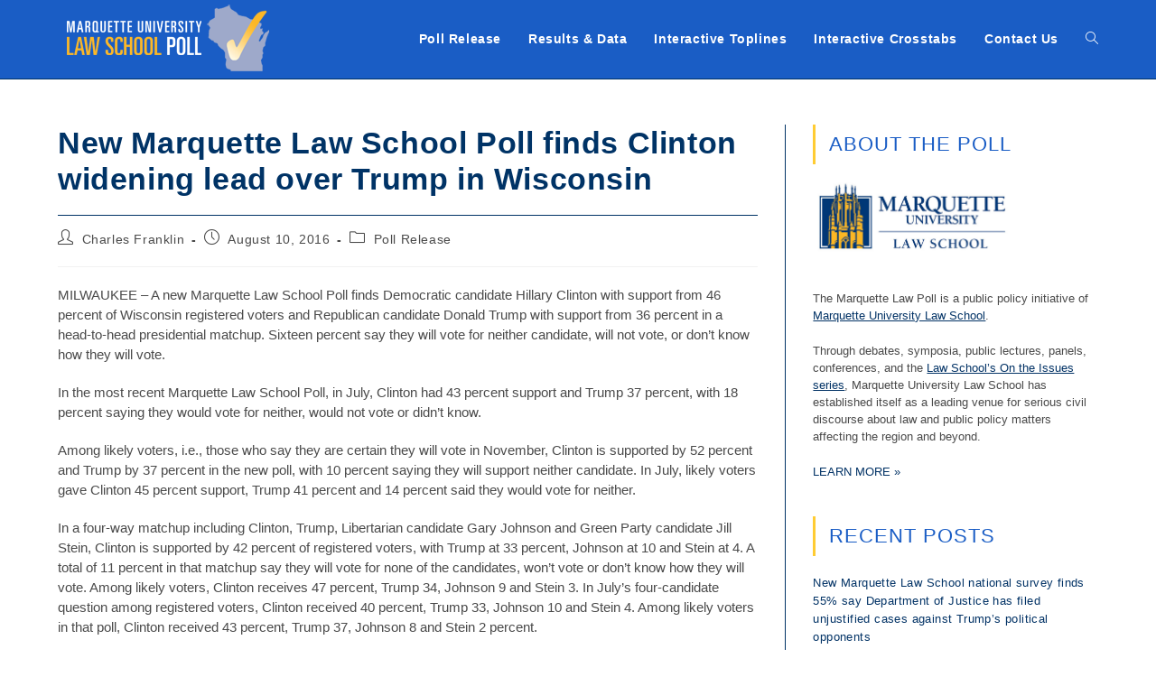

--- FILE ---
content_type: text/html; charset=UTF-8
request_url: https://law.marquette.edu/poll/2016/08/10/new-marquette-law-school-poll-finds/
body_size: 71307
content:
<!DOCTYPE html>
<html class="html" lang="en-US">
<head>
	<meta charset="UTF-8">
	<link rel="profile" href="https://gmpg.org/xfn/11">

	<title>New Marquette Law School Poll finds Clinton widening lead over Trump in Wisconsin &#8211; Marquette Law School Poll</title>
<meta name='robots' content='max-image-preview:large' />
<link rel="pingback" href="https://law.marquette.edu/poll/xmlrpc.php">
<meta name="viewport" content="width=device-width, initial-scale=1"><link rel="alternate" type="application/rss+xml" title="Marquette Law School Poll &raquo; Feed" href="https://law.marquette.edu/poll/feed/" />
<link rel="alternate" type="application/rss+xml" title="Marquette Law School Poll &raquo; Comments Feed" href="https://law.marquette.edu/poll/comments/feed/" />
<link rel="alternate" type="application/rss+xml" title="Marquette Law School Poll &raquo; New Marquette Law School Poll finds Clinton widening lead over Trump in Wisconsin Comments Feed" href="https://law.marquette.edu/poll/2016/08/10/new-marquette-law-school-poll-finds/feed/" />
<link rel="alternate" title="oEmbed (JSON)" type="application/json+oembed" href="https://law.marquette.edu/poll/wp-json/oembed/1.0/embed?url=https%3A%2F%2Flaw.marquette.edu%2Fpoll%2F2016%2F08%2F10%2Fnew-marquette-law-school-poll-finds%2F" />
<link rel="alternate" title="oEmbed (XML)" type="text/xml+oembed" href="https://law.marquette.edu/poll/wp-json/oembed/1.0/embed?url=https%3A%2F%2Flaw.marquette.edu%2Fpoll%2F2016%2F08%2F10%2Fnew-marquette-law-school-poll-finds%2F&#038;format=xml" />
<style id='wp-img-auto-sizes-contain-inline-css'>
img:is([sizes=auto i],[sizes^="auto," i]){contain-intrinsic-size:3000px 1500px}
/*# sourceURL=wp-img-auto-sizes-contain-inline-css */
</style>
<style id='wp-emoji-styles-inline-css'>

	img.wp-smiley, img.emoji {
		display: inline !important;
		border: none !important;
		box-shadow: none !important;
		height: 1em !important;
		width: 1em !important;
		margin: 0 0.07em !important;
		vertical-align: -0.1em !important;
		background: none !important;
		padding: 0 !important;
	}
/*# sourceURL=wp-emoji-styles-inline-css */
</style>
<style id='wp-block-library-inline-css'>
:root{--wp-block-synced-color:#7a00df;--wp-block-synced-color--rgb:122,0,223;--wp-bound-block-color:var(--wp-block-synced-color);--wp-editor-canvas-background:#ddd;--wp-admin-theme-color:#007cba;--wp-admin-theme-color--rgb:0,124,186;--wp-admin-theme-color-darker-10:#006ba1;--wp-admin-theme-color-darker-10--rgb:0,107,160.5;--wp-admin-theme-color-darker-20:#005a87;--wp-admin-theme-color-darker-20--rgb:0,90,135;--wp-admin-border-width-focus:2px}@media (min-resolution:192dpi){:root{--wp-admin-border-width-focus:1.5px}}.wp-element-button{cursor:pointer}:root .has-very-light-gray-background-color{background-color:#eee}:root .has-very-dark-gray-background-color{background-color:#313131}:root .has-very-light-gray-color{color:#eee}:root .has-very-dark-gray-color{color:#313131}:root .has-vivid-green-cyan-to-vivid-cyan-blue-gradient-background{background:linear-gradient(135deg,#00d084,#0693e3)}:root .has-purple-crush-gradient-background{background:linear-gradient(135deg,#34e2e4,#4721fb 50%,#ab1dfe)}:root .has-hazy-dawn-gradient-background{background:linear-gradient(135deg,#faaca8,#dad0ec)}:root .has-subdued-olive-gradient-background{background:linear-gradient(135deg,#fafae1,#67a671)}:root .has-atomic-cream-gradient-background{background:linear-gradient(135deg,#fdd79a,#004a59)}:root .has-nightshade-gradient-background{background:linear-gradient(135deg,#330968,#31cdcf)}:root .has-midnight-gradient-background{background:linear-gradient(135deg,#020381,#2874fc)}:root{--wp--preset--font-size--normal:16px;--wp--preset--font-size--huge:42px}.has-regular-font-size{font-size:1em}.has-larger-font-size{font-size:2.625em}.has-normal-font-size{font-size:var(--wp--preset--font-size--normal)}.has-huge-font-size{font-size:var(--wp--preset--font-size--huge)}.has-text-align-center{text-align:center}.has-text-align-left{text-align:left}.has-text-align-right{text-align:right}.has-fit-text{white-space:nowrap!important}#end-resizable-editor-section{display:none}.aligncenter{clear:both}.items-justified-left{justify-content:flex-start}.items-justified-center{justify-content:center}.items-justified-right{justify-content:flex-end}.items-justified-space-between{justify-content:space-between}.screen-reader-text{border:0;clip-path:inset(50%);height:1px;margin:-1px;overflow:hidden;padding:0;position:absolute;width:1px;word-wrap:normal!important}.screen-reader-text:focus{background-color:#ddd;clip-path:none;color:#444;display:block;font-size:1em;height:auto;left:5px;line-height:normal;padding:15px 23px 14px;text-decoration:none;top:5px;width:auto;z-index:100000}html :where(.has-border-color){border-style:solid}html :where([style*=border-top-color]){border-top-style:solid}html :where([style*=border-right-color]){border-right-style:solid}html :where([style*=border-bottom-color]){border-bottom-style:solid}html :where([style*=border-left-color]){border-left-style:solid}html :where([style*=border-width]){border-style:solid}html :where([style*=border-top-width]){border-top-style:solid}html :where([style*=border-right-width]){border-right-style:solid}html :where([style*=border-bottom-width]){border-bottom-style:solid}html :where([style*=border-left-width]){border-left-style:solid}html :where(img[class*=wp-image-]){height:auto;max-width:100%}:where(figure){margin:0 0 1em}html :where(.is-position-sticky){--wp-admin--admin-bar--position-offset:var(--wp-admin--admin-bar--height,0px)}@media screen and (max-width:600px){html :where(.is-position-sticky){--wp-admin--admin-bar--position-offset:0px}}

/*# sourceURL=wp-block-library-inline-css */
</style><style id='global-styles-inline-css'>
:root{--wp--preset--aspect-ratio--square: 1;--wp--preset--aspect-ratio--4-3: 4/3;--wp--preset--aspect-ratio--3-4: 3/4;--wp--preset--aspect-ratio--3-2: 3/2;--wp--preset--aspect-ratio--2-3: 2/3;--wp--preset--aspect-ratio--16-9: 16/9;--wp--preset--aspect-ratio--9-16: 9/16;--wp--preset--color--black: #000000;--wp--preset--color--cyan-bluish-gray: #abb8c3;--wp--preset--color--white: #ffffff;--wp--preset--color--pale-pink: #f78da7;--wp--preset--color--vivid-red: #cf2e2e;--wp--preset--color--luminous-vivid-orange: #ff6900;--wp--preset--color--luminous-vivid-amber: #fcb900;--wp--preset--color--light-green-cyan: #7bdcb5;--wp--preset--color--vivid-green-cyan: #00d084;--wp--preset--color--pale-cyan-blue: #8ed1fc;--wp--preset--color--vivid-cyan-blue: #0693e3;--wp--preset--color--vivid-purple: #9b51e0;--wp--preset--gradient--vivid-cyan-blue-to-vivid-purple: linear-gradient(135deg,rgb(6,147,227) 0%,rgb(155,81,224) 100%);--wp--preset--gradient--light-green-cyan-to-vivid-green-cyan: linear-gradient(135deg,rgb(122,220,180) 0%,rgb(0,208,130) 100%);--wp--preset--gradient--luminous-vivid-amber-to-luminous-vivid-orange: linear-gradient(135deg,rgb(252,185,0) 0%,rgb(255,105,0) 100%);--wp--preset--gradient--luminous-vivid-orange-to-vivid-red: linear-gradient(135deg,rgb(255,105,0) 0%,rgb(207,46,46) 100%);--wp--preset--gradient--very-light-gray-to-cyan-bluish-gray: linear-gradient(135deg,rgb(238,238,238) 0%,rgb(169,184,195) 100%);--wp--preset--gradient--cool-to-warm-spectrum: linear-gradient(135deg,rgb(74,234,220) 0%,rgb(151,120,209) 20%,rgb(207,42,186) 40%,rgb(238,44,130) 60%,rgb(251,105,98) 80%,rgb(254,248,76) 100%);--wp--preset--gradient--blush-light-purple: linear-gradient(135deg,rgb(255,206,236) 0%,rgb(152,150,240) 100%);--wp--preset--gradient--blush-bordeaux: linear-gradient(135deg,rgb(254,205,165) 0%,rgb(254,45,45) 50%,rgb(107,0,62) 100%);--wp--preset--gradient--luminous-dusk: linear-gradient(135deg,rgb(255,203,112) 0%,rgb(199,81,192) 50%,rgb(65,88,208) 100%);--wp--preset--gradient--pale-ocean: linear-gradient(135deg,rgb(255,245,203) 0%,rgb(182,227,212) 50%,rgb(51,167,181) 100%);--wp--preset--gradient--electric-grass: linear-gradient(135deg,rgb(202,248,128) 0%,rgb(113,206,126) 100%);--wp--preset--gradient--midnight: linear-gradient(135deg,rgb(2,3,129) 0%,rgb(40,116,252) 100%);--wp--preset--font-size--small: 13px;--wp--preset--font-size--medium: 20px;--wp--preset--font-size--large: 36px;--wp--preset--font-size--x-large: 42px;--wp--preset--spacing--20: 0.44rem;--wp--preset--spacing--30: 0.67rem;--wp--preset--spacing--40: 1rem;--wp--preset--spacing--50: 1.5rem;--wp--preset--spacing--60: 2.25rem;--wp--preset--spacing--70: 3.38rem;--wp--preset--spacing--80: 5.06rem;--wp--preset--shadow--natural: 6px 6px 9px rgba(0, 0, 0, 0.2);--wp--preset--shadow--deep: 12px 12px 50px rgba(0, 0, 0, 0.4);--wp--preset--shadow--sharp: 6px 6px 0px rgba(0, 0, 0, 0.2);--wp--preset--shadow--outlined: 6px 6px 0px -3px rgb(255, 255, 255), 6px 6px rgb(0, 0, 0);--wp--preset--shadow--crisp: 6px 6px 0px rgb(0, 0, 0);}:where(.is-layout-flex){gap: 0.5em;}:where(.is-layout-grid){gap: 0.5em;}body .is-layout-flex{display: flex;}.is-layout-flex{flex-wrap: wrap;align-items: center;}.is-layout-flex > :is(*, div){margin: 0;}body .is-layout-grid{display: grid;}.is-layout-grid > :is(*, div){margin: 0;}:where(.wp-block-columns.is-layout-flex){gap: 2em;}:where(.wp-block-columns.is-layout-grid){gap: 2em;}:where(.wp-block-post-template.is-layout-flex){gap: 1.25em;}:where(.wp-block-post-template.is-layout-grid){gap: 1.25em;}.has-black-color{color: var(--wp--preset--color--black) !important;}.has-cyan-bluish-gray-color{color: var(--wp--preset--color--cyan-bluish-gray) !important;}.has-white-color{color: var(--wp--preset--color--white) !important;}.has-pale-pink-color{color: var(--wp--preset--color--pale-pink) !important;}.has-vivid-red-color{color: var(--wp--preset--color--vivid-red) !important;}.has-luminous-vivid-orange-color{color: var(--wp--preset--color--luminous-vivid-orange) !important;}.has-luminous-vivid-amber-color{color: var(--wp--preset--color--luminous-vivid-amber) !important;}.has-light-green-cyan-color{color: var(--wp--preset--color--light-green-cyan) !important;}.has-vivid-green-cyan-color{color: var(--wp--preset--color--vivid-green-cyan) !important;}.has-pale-cyan-blue-color{color: var(--wp--preset--color--pale-cyan-blue) !important;}.has-vivid-cyan-blue-color{color: var(--wp--preset--color--vivid-cyan-blue) !important;}.has-vivid-purple-color{color: var(--wp--preset--color--vivid-purple) !important;}.has-black-background-color{background-color: var(--wp--preset--color--black) !important;}.has-cyan-bluish-gray-background-color{background-color: var(--wp--preset--color--cyan-bluish-gray) !important;}.has-white-background-color{background-color: var(--wp--preset--color--white) !important;}.has-pale-pink-background-color{background-color: var(--wp--preset--color--pale-pink) !important;}.has-vivid-red-background-color{background-color: var(--wp--preset--color--vivid-red) !important;}.has-luminous-vivid-orange-background-color{background-color: var(--wp--preset--color--luminous-vivid-orange) !important;}.has-luminous-vivid-amber-background-color{background-color: var(--wp--preset--color--luminous-vivid-amber) !important;}.has-light-green-cyan-background-color{background-color: var(--wp--preset--color--light-green-cyan) !important;}.has-vivid-green-cyan-background-color{background-color: var(--wp--preset--color--vivid-green-cyan) !important;}.has-pale-cyan-blue-background-color{background-color: var(--wp--preset--color--pale-cyan-blue) !important;}.has-vivid-cyan-blue-background-color{background-color: var(--wp--preset--color--vivid-cyan-blue) !important;}.has-vivid-purple-background-color{background-color: var(--wp--preset--color--vivid-purple) !important;}.has-black-border-color{border-color: var(--wp--preset--color--black) !important;}.has-cyan-bluish-gray-border-color{border-color: var(--wp--preset--color--cyan-bluish-gray) !important;}.has-white-border-color{border-color: var(--wp--preset--color--white) !important;}.has-pale-pink-border-color{border-color: var(--wp--preset--color--pale-pink) !important;}.has-vivid-red-border-color{border-color: var(--wp--preset--color--vivid-red) !important;}.has-luminous-vivid-orange-border-color{border-color: var(--wp--preset--color--luminous-vivid-orange) !important;}.has-luminous-vivid-amber-border-color{border-color: var(--wp--preset--color--luminous-vivid-amber) !important;}.has-light-green-cyan-border-color{border-color: var(--wp--preset--color--light-green-cyan) !important;}.has-vivid-green-cyan-border-color{border-color: var(--wp--preset--color--vivid-green-cyan) !important;}.has-pale-cyan-blue-border-color{border-color: var(--wp--preset--color--pale-cyan-blue) !important;}.has-vivid-cyan-blue-border-color{border-color: var(--wp--preset--color--vivid-cyan-blue) !important;}.has-vivid-purple-border-color{border-color: var(--wp--preset--color--vivid-purple) !important;}.has-vivid-cyan-blue-to-vivid-purple-gradient-background{background: var(--wp--preset--gradient--vivid-cyan-blue-to-vivid-purple) !important;}.has-light-green-cyan-to-vivid-green-cyan-gradient-background{background: var(--wp--preset--gradient--light-green-cyan-to-vivid-green-cyan) !important;}.has-luminous-vivid-amber-to-luminous-vivid-orange-gradient-background{background: var(--wp--preset--gradient--luminous-vivid-amber-to-luminous-vivid-orange) !important;}.has-luminous-vivid-orange-to-vivid-red-gradient-background{background: var(--wp--preset--gradient--luminous-vivid-orange-to-vivid-red) !important;}.has-very-light-gray-to-cyan-bluish-gray-gradient-background{background: var(--wp--preset--gradient--very-light-gray-to-cyan-bluish-gray) !important;}.has-cool-to-warm-spectrum-gradient-background{background: var(--wp--preset--gradient--cool-to-warm-spectrum) !important;}.has-blush-light-purple-gradient-background{background: var(--wp--preset--gradient--blush-light-purple) !important;}.has-blush-bordeaux-gradient-background{background: var(--wp--preset--gradient--blush-bordeaux) !important;}.has-luminous-dusk-gradient-background{background: var(--wp--preset--gradient--luminous-dusk) !important;}.has-pale-ocean-gradient-background{background: var(--wp--preset--gradient--pale-ocean) !important;}.has-electric-grass-gradient-background{background: var(--wp--preset--gradient--electric-grass) !important;}.has-midnight-gradient-background{background: var(--wp--preset--gradient--midnight) !important;}.has-small-font-size{font-size: var(--wp--preset--font-size--small) !important;}.has-medium-font-size{font-size: var(--wp--preset--font-size--medium) !important;}.has-large-font-size{font-size: var(--wp--preset--font-size--large) !important;}.has-x-large-font-size{font-size: var(--wp--preset--font-size--x-large) !important;}
/*# sourceURL=global-styles-inline-css */
</style>

<style id='classic-theme-styles-inline-css'>
/*! This file is auto-generated */
.wp-block-button__link{color:#fff;background-color:#32373c;border-radius:9999px;box-shadow:none;text-decoration:none;padding:calc(.667em + 2px) calc(1.333em + 2px);font-size:1.125em}.wp-block-file__button{background:#32373c;color:#fff;text-decoration:none}
/*# sourceURL=/wp-includes/css/classic-themes.min.css */
</style>
<link rel='stylesheet' id='oceanwp-style-css' href='https://law.marquette.edu/poll/wp-content/themes/oceanwp/assets/css/style.min.css?ver=1.0' media='all' />
<link rel='stylesheet' id='child-style-css' href='https://law.marquette.edu/poll/wp-content/themes/oceanwp-child-theme-master/style.css?ver=6.9' media='all' />
<link rel='stylesheet' id='font-awesome-css' href='https://law.marquette.edu/poll/wp-content/themes/oceanwp/assets/fonts/fontawesome/css/all.min.css?ver=6.7.2' media='all' />
<link rel='stylesheet' id='simple-line-icons-css' href='https://law.marquette.edu/poll/wp-content/themes/oceanwp/assets/css/third/simple-line-icons.min.css?ver=2.4.0' media='all' />
<link rel='stylesheet' id='oe-widgets-style-css' href='https://law.marquette.edu/poll/wp-content/plugins/ocean-extra/assets/css/widgets.css?ver=6.9' media='all' />
<script src="https://law.marquette.edu/poll/wp-includes/js/jquery/jquery.min.js?ver=3.7.1" id="jquery-core-js"></script>
<script src="https://law.marquette.edu/poll/wp-includes/js/jquery/jquery-migrate.min.js?ver=3.4.1" id="jquery-migrate-js"></script>
<link rel="https://api.w.org/" href="https://law.marquette.edu/poll/wp-json/" /><link rel="alternate" title="JSON" type="application/json" href="https://law.marquette.edu/poll/wp-json/wp/v2/posts/1252" /><link rel="EditURI" type="application/rsd+xml" title="RSD" href="https://law.marquette.edu/poll/xmlrpc.php?rsd" />
<meta name="generator" content="WordPress 6.9" />
<link rel="canonical" href="https://law.marquette.edu/poll/2016/08/10/new-marquette-law-school-poll-finds/" />
<link rel='shortlink' href='https://law.marquette.edu/poll/?p=1252' />

		<!-- GA Google Analytics @ https://m0n.co/ga -->
		<script async src="https://www.googletagmanager.com/gtag/js?id=G-J9XBCHXTZV"></script>
		<script>
			window.dataLayer = window.dataLayer || [];
			function gtag(){dataLayer.push(arguments);}
			gtag('js', new Date());
			gtag('config', 'G-J9XBCHXTZV');
		</script>

	<!-- Analytics by WP Statistics - https://wp-statistics.com -->
<link rel="icon" href="https://law.marquette.edu/poll/wp-content/uploads/2023/01/cropped-poll-square-32x32.jpg" sizes="32x32" />
<link rel="icon" href="https://law.marquette.edu/poll/wp-content/uploads/2023/01/cropped-poll-square-192x192.jpg" sizes="192x192" />
<link rel="apple-touch-icon" href="https://law.marquette.edu/poll/wp-content/uploads/2023/01/cropped-poll-square-180x180.jpg" />
<meta name="msapplication-TileImage" content="https://law.marquette.edu/poll/wp-content/uploads/2023/01/cropped-poll-square-270x270.jpg" />
<!-- OceanWP CSS -->
<style type="text/css">
/* Colors */table th,table td,hr,.content-area,body.content-left-sidebar #content-wrap .content-area,.content-left-sidebar .content-area,#top-bar-wrap,#site-header,#site-header.top-header #search-toggle,.dropdown-menu ul li,.centered-minimal-page-header,.blog-entry.post,.blog-entry.grid-entry .blog-entry-inner,.blog-entry.thumbnail-entry .blog-entry-bottom,.single-post .entry-title,.single .entry-share-wrap .entry-share,.single .entry-share,.single .entry-share ul li a,.single nav.post-navigation,.single nav.post-navigation .nav-links .nav-previous,#author-bio,#author-bio .author-bio-avatar,#author-bio .author-bio-social li a,#related-posts,#comments,.comment-body,#respond #cancel-comment-reply-link,#blog-entries .type-page,.page-numbers a,.page-numbers span:not(.elementor-screen-only),.page-links span,body #wp-calendar caption,body #wp-calendar th,body #wp-calendar tbody,body .contact-info-widget.default i,body .contact-info-widget.big-icons i,body .contact-info-widget.big-icons .owp-icon,body .contact-info-widget.default .owp-icon,body .posts-thumbnails-widget li,body .tagcloud a{border-color:#003366}a{color:#033366}a .owp-icon use{stroke:#033366}body .theme-button,body input[type="submit"],body button[type="submit"],body button,body .button,body div.wpforms-container-full .wpforms-form input[type=submit],body div.wpforms-container-full .wpforms-form button[type=submit],body div.wpforms-container-full .wpforms-form .wpforms-page-button,.woocommerce-cart .wp-element-button,.woocommerce-checkout .wp-element-button,.wp-block-button__link{border-color:#ffffff}body .theme-button:hover,body input[type="submit"]:hover,body button[type="submit"]:hover,body button:hover,body .button:hover,body div.wpforms-container-full .wpforms-form input[type=submit]:hover,body div.wpforms-container-full .wpforms-form input[type=submit]:active,body div.wpforms-container-full .wpforms-form button[type=submit]:hover,body div.wpforms-container-full .wpforms-form button[type=submit]:active,body div.wpforms-container-full .wpforms-form .wpforms-page-button:hover,body div.wpforms-container-full .wpforms-form .wpforms-page-button:active,.woocommerce-cart .wp-element-button:hover,.woocommerce-checkout .wp-element-button:hover,.wp-block-button__link:hover{border-color:#ffffff}h1,h2,h3,h4,h5,h6,.theme-heading,.widget-title,.oceanwp-widget-recent-posts-title,.comment-reply-title,.entry-title,.sidebar-box .widget-title{color:#1a5dc5}/* OceanWP Style Settings CSS */.container{width:1280px}@media only screen and (min-width:960px){.content-area,.content-left-sidebar .content-area{width:70%}}@media only screen and (min-width:960px){.widget-area,.content-left-sidebar .widget-area{width:30%}}.theme-button,input[type="submit"],button[type="submit"],button,.button,body div.wpforms-container-full .wpforms-form input[type=submit],body div.wpforms-container-full .wpforms-form button[type=submit],body div.wpforms-container-full .wpforms-form .wpforms-page-button{border-style:solid}.theme-button,input[type="submit"],button[type="submit"],button,.button,body div.wpforms-container-full .wpforms-form input[type=submit],body div.wpforms-container-full .wpforms-form button[type=submit],body div.wpforms-container-full .wpforms-form .wpforms-page-button{border-width:1px}form input[type="text"],form input[type="password"],form input[type="email"],form input[type="url"],form input[type="date"],form input[type="month"],form input[type="time"],form input[type="datetime"],form input[type="datetime-local"],form input[type="week"],form input[type="number"],form input[type="search"],form input[type="tel"],form input[type="color"],form select,form textarea,.woocommerce .woocommerce-checkout .select2-container--default .select2-selection--single{border-style:solid}body div.wpforms-container-full .wpforms-form input[type=date],body div.wpforms-container-full .wpforms-form input[type=datetime],body div.wpforms-container-full .wpforms-form input[type=datetime-local],body div.wpforms-container-full .wpforms-form input[type=email],body div.wpforms-container-full .wpforms-form input[type=month],body div.wpforms-container-full .wpforms-form input[type=number],body div.wpforms-container-full .wpforms-form input[type=password],body div.wpforms-container-full .wpforms-form input[type=range],body div.wpforms-container-full .wpforms-form input[type=search],body div.wpforms-container-full .wpforms-form input[type=tel],body div.wpforms-container-full .wpforms-form input[type=text],body div.wpforms-container-full .wpforms-form input[type=time],body div.wpforms-container-full .wpforms-form input[type=url],body div.wpforms-container-full .wpforms-form input[type=week],body div.wpforms-container-full .wpforms-form select,body div.wpforms-container-full .wpforms-form textarea{border-style:solid}form input[type="text"],form input[type="password"],form input[type="email"],form input[type="url"],form input[type="date"],form input[type="month"],form input[type="time"],form input[type="datetime"],form input[type="datetime-local"],form input[type="week"],form input[type="number"],form input[type="search"],form input[type="tel"],form input[type="color"],form select,form textarea{border-radius:3px}body div.wpforms-container-full .wpforms-form input[type=date],body div.wpforms-container-full .wpforms-form input[type=datetime],body div.wpforms-container-full .wpforms-form input[type=datetime-local],body div.wpforms-container-full .wpforms-form input[type=email],body div.wpforms-container-full .wpforms-form input[type=month],body div.wpforms-container-full .wpforms-form input[type=number],body div.wpforms-container-full .wpforms-form input[type=password],body div.wpforms-container-full .wpforms-form input[type=range],body div.wpforms-container-full .wpforms-form input[type=search],body div.wpforms-container-full .wpforms-form input[type=tel],body div.wpforms-container-full .wpforms-form input[type=text],body div.wpforms-container-full .wpforms-form input[type=time],body div.wpforms-container-full .wpforms-form input[type=url],body div.wpforms-container-full .wpforms-form input[type=week],body div.wpforms-container-full .wpforms-form select,body div.wpforms-container-full .wpforms-form textarea{border-radius:3px}/* Header */#site-logo #site-logo-inner,.oceanwp-social-menu .social-menu-inner,#site-header.full_screen-header .menu-bar-inner,.after-header-content .after-header-content-inner{height:87px}#site-navigation-wrap .dropdown-menu >li >a,#site-navigation-wrap .dropdown-menu >li >span.opl-logout-link,.oceanwp-mobile-menu-icon a,.mobile-menu-close,.after-header-content-inner >a{line-height:87px}#site-header,.has-transparent-header .is-sticky #site-header,.has-vh-transparent .is-sticky #site-header.vertical-header,#searchform-header-replace{background-color:#1a5dc5}#site-header.has-header-media .overlay-header-media{background-color:rgba(0,0,0,0.5)}#site-logo #site-logo-inner a img,#site-header.center-header #site-navigation-wrap .middle-site-logo a img{max-width:400px}#site-header #site-logo #site-logo-inner a img,#site-header.center-header #site-navigation-wrap .middle-site-logo a img{max-height:500px}.effect-two #site-navigation-wrap .dropdown-menu >li >a.menu-link >span:after,.effect-eight #site-navigation-wrap .dropdown-menu >li >a.menu-link >span:before,.effect-eight #site-navigation-wrap .dropdown-menu >li >a.menu-link >span:after{background-color:#ffcc33}.effect-six #site-navigation-wrap .dropdown-menu >li >a.menu-link >span:before,.effect-six #site-navigation-wrap .dropdown-menu >li >a.menu-link >span:after{border-color:#ffcc33}.effect-ten #site-navigation-wrap .dropdown-menu >li >a.menu-link:hover >span,.effect-ten #site-navigation-wrap .dropdown-menu >li.sfHover >a.menu-link >span{-webkit-box-shadow:0 0 10px 4px #ffcc33;-moz-box-shadow:0 0 10px 4px #ffcc33;box-shadow:0 0 10px 4px #ffcc33}#site-navigation-wrap .dropdown-menu >li >a,.oceanwp-mobile-menu-icon a,#searchform-header-replace-close{color:#ffffff}#site-navigation-wrap .dropdown-menu >li >a .owp-icon use,.oceanwp-mobile-menu-icon a .owp-icon use,#searchform-header-replace-close .owp-icon use{stroke:#ffffff}#site-navigation-wrap .dropdown-menu >li >a:hover,.oceanwp-mobile-menu-icon a:hover,#searchform-header-replace-close:hover{color:#ffffff}#site-navigation-wrap .dropdown-menu >li >a:hover .owp-icon use,.oceanwp-mobile-menu-icon a:hover .owp-icon use,#searchform-header-replace-close:hover .owp-icon use{stroke:#ffffff}#site-navigation-wrap .dropdown-menu >.current-menu-item >a,#site-navigation-wrap .dropdown-menu >.current-menu-ancestor >a,#site-navigation-wrap .dropdown-menu >.current-menu-item >a:hover,#site-navigation-wrap .dropdown-menu >.current-menu-ancestor >a:hover{color:#ffcc33}.dropdown-menu .sub-menu{min-width:192px}/* Blog CSS */.blog-entry.post .blog-entry-header .entry-title a{color:#003366}.single-post .entry-title{color:#003366}.ocean-single-post-header ul.meta-item li a:hover{color:#333333}/* Sidebar */.sidebar-box .widget-title{color:#1a5dc5}.widget-title{border-color:#ffcc33}/* Footer Copyright */#footer-bottom{padding:20px 0 20px 0}#footer-bottom{background-color:#1a5dc5}#footer-bottom,#footer-bottom p{color:#fff}/* Typography */body{font-size:15px;line-height:1.5}h1,h2,h3,h4,h5,h6,.theme-heading,.widget-title,.oceanwp-widget-recent-posts-title,.comment-reply-title,.entry-title,.sidebar-box .widget-title{font-family:Arial,Helvetica,sans-serif;line-height:1.3}h1{font-size:23px;line-height:1.4}h2{font-size:20px;line-height:1.4}h3{font-size:18px;line-height:1.9}h4{font-family:Arial Black,Gadget,sans-serif;font-size:17px;line-height:1.4}h5{font-size:14px;line-height:1.4}h6{font-size:15px;line-height:1.4}.page-header .page-header-title,.page-header.background-image-page-header .page-header-title{font-size:32px;line-height:1.4}.page-header .page-subheading{font-size:15px;line-height:1.8}.site-breadcrumbs,.site-breadcrumbs a{font-size:13px;line-height:1.4}#top-bar-content,#top-bar-social-alt{font-size:12px;line-height:1.8}#site-logo a.site-logo-text{font-size:24px;line-height:2}#site-navigation-wrap .dropdown-menu >li >a,#site-header.full_screen-header .fs-dropdown-menu >li >a,#site-header.top-header #site-navigation-wrap .dropdown-menu >li >a,#site-header.center-header #site-navigation-wrap .dropdown-menu >li >a,#site-header.medium-header #site-navigation-wrap .dropdown-menu >li >a,.oceanwp-mobile-menu-icon a{font-size:14px;font-weight:600}.dropdown-menu ul li a.menu-link,#site-header.full_screen-header .fs-dropdown-menu ul.sub-menu li a{font-size:12px;line-height:1.2;letter-spacing:.6px}.sidr-class-dropdown-menu li a,a.sidr-class-toggle-sidr-close,#mobile-dropdown ul li a,body #mobile-fullscreen ul li a{font-size:15px;line-height:1.8}.blog-entry.post .blog-entry-header .entry-title a{font-size:24px;line-height:1.4}.ocean-single-post-header .single-post-title{font-size:34px;line-height:1.4;letter-spacing:.6px}.ocean-single-post-header ul.meta-item li,.ocean-single-post-header ul.meta-item li a{font-size:13px;line-height:1.4;letter-spacing:.6px}.ocean-single-post-header .post-author-name,.ocean-single-post-header .post-author-name a{font-size:14px;line-height:1.4;letter-spacing:.6px}.ocean-single-post-header .post-author-description{font-size:12px;line-height:1.4;letter-spacing:.6px}.single-post .entry-title{line-height:1.2;letter-spacing:.6px}.single-post ul.meta li,.single-post ul.meta li a{font-size:14px;line-height:1.4;letter-spacing:.6px}.sidebar-box .widget-title,.sidebar-box.widget_block .wp-block-heading{font-family:Arial Black,Gadget,sans-serif;font-size:22px;line-height:2;letter-spacing:1px;text-transform:uppercase}#footer-widgets .footer-box .widget-title{font-size:13px;line-height:1;letter-spacing:1px}#footer-bottom #copyright{font-size:12px;line-height:1}#footer-bottom #footer-bottom-menu{font-size:12px;line-height:1}.woocommerce-store-notice.demo_store{line-height:2;letter-spacing:1.5px}.demo_store .woocommerce-store-notice__dismiss-link{line-height:2;letter-spacing:1.5px}.woocommerce ul.products li.product li.title h2,.woocommerce ul.products li.product li.title a{font-size:14px;line-height:1.5}.woocommerce ul.products li.product li.category,.woocommerce ul.products li.product li.category a{font-size:12px;line-height:1}.woocommerce ul.products li.product .price{font-size:18px;line-height:1}.woocommerce ul.products li.product .button,.woocommerce ul.products li.product .product-inner .added_to_cart{font-size:12px;line-height:1.5;letter-spacing:1px}.woocommerce ul.products li.owp-woo-cond-notice span,.woocommerce ul.products li.owp-woo-cond-notice a{font-size:16px;line-height:1;letter-spacing:1px;font-weight:600;text-transform:capitalize}.woocommerce div.product .product_title{font-size:24px;line-height:1.4;letter-spacing:.6px}.woocommerce div.product p.price{font-size:36px;line-height:1}.woocommerce .owp-btn-normal .summary form button.button,.woocommerce .owp-btn-big .summary form button.button,.woocommerce .owp-btn-very-big .summary form button.button{font-size:12px;line-height:1.5;letter-spacing:1px;text-transform:uppercase}.woocommerce div.owp-woo-single-cond-notice span,.woocommerce div.owp-woo-single-cond-notice a{font-size:18px;line-height:2;letter-spacing:1.5px;font-weight:600;text-transform:capitalize}.ocean-preloader--active .preloader-after-content{font-size:20px;line-height:1.8;letter-spacing:.6px}
</style></head>

<body class="wp-singular post-template-default single single-post postid-1252 single-format-standard wp-custom-logo wp-embed-responsive wp-theme-oceanwp wp-child-theme-oceanwp-child-theme-master oceanwp-theme dropdown-mobile default-breakpoint has-sidebar content-right-sidebar post-in-category-poll-release page-header-disabled has-breadcrumbs" itemscope="itemscope" itemtype="https://schema.org/Article">

	
	
	<div id="outer-wrap" class="site clr">

		<a class="skip-link screen-reader-text" href="#main">Skip to content</a>

		
		<div id="wrap" class="clr">

			
			
<header id="site-header" class="minimal-header effect-two clr" data-height="87" itemscope="itemscope" itemtype="https://schema.org/WPHeader" role="banner">

	
					
			<div id="site-header-inner" class="clr container">

				
				

<div id="site-logo" class="clr" itemscope itemtype="https://schema.org/Brand" >

	
	<div id="site-logo-inner" class="clr">

		<a href="https://law.marquette.edu/poll/" class="custom-logo-link" rel="home"><img width="242" height="84" src="https://law.marquette.edu/poll/wp-content/uploads/2023/01/poll-logo.png" class="custom-logo" alt="Marquette University Law School Poll" decoding="async" /></a>
	</div><!-- #site-logo-inner -->

	
	
</div><!-- #site-logo -->

			<div id="site-navigation-wrap" class="clr">
			
			
			
			<nav id="site-navigation" class="navigation main-navigation clr" itemscope="itemscope" itemtype="https://schema.org/SiteNavigationElement" role="navigation" >

				<ul id="menu-main" class="main-menu dropdown-menu sf-menu"><li id="menu-item-2814" class="menu-item menu-item-type-taxonomy menu-item-object-category current-post-ancestor current-menu-parent current-post-parent menu-item-2814"><a href="https://law.marquette.edu/poll/category/poll-release/" class="menu-link"><span class="text-wrap">Poll Release</span></a></li><li id="menu-item-2816" class="menu-item menu-item-type-taxonomy menu-item-object-category menu-item-2816"><a href="https://law.marquette.edu/poll/category/results-and-data/" class="menu-link"><span class="text-wrap">Results &amp; Data</span></a></li><li id="menu-item-1924" class="menu-item menu-item-type-custom menu-item-object-custom menu-item-1924"><a title="Interactive Toplines" target="_blank" href="https://lubarcenter.shinyapps.io/MLSPBook/" class="menu-link"><span class="text-wrap">Interactive Toplines</span></a></li><li id="menu-item-1926" class="menu-item menu-item-type-custom menu-item-object-custom menu-item-1926"><a title="Interactive Crosstabs" target="_blank" href="https://lubarcenter.shinyapps.io/MLSPCrosstabs/" class="menu-link"><span class="text-wrap">Interactive Crosstabs</span></a></li><li id="menu-item-2818" class="menu-item menu-item-type-post_type menu-item-object-page menu-item-2818"><a href="https://law.marquette.edu/poll/contact-us/" class="menu-link"><span class="text-wrap">Contact Us</span></a></li><li class="search-toggle-li" ><a href="https://law.marquette.edu/poll/#" class="site-search-toggle search-dropdown-toggle"><span class="screen-reader-text">Toggle website search</span><i class=" icon-magnifier" aria-hidden="true" role="img"></i></a></li></ul>
<div id="searchform-dropdown" class="header-searchform-wrap clr" >
	
<form aria-label="Search this website" role="search" method="get" class="searchform" action="https://law.marquette.edu/poll/">	
	<input aria-label="Insert search query" type="search" id="ocean-search-form-1" class="field" autocomplete="off" placeholder="Search" name="s">
		</form>
</div><!-- #searchform-dropdown -->

			</nav><!-- #site-navigation -->

			
			
					</div><!-- #site-navigation-wrap -->
			
		
	
				
	
	<div class="oceanwp-mobile-menu-icon clr mobile-right">

		
		
		
		<a href="https://law.marquette.edu/poll/#mobile-menu-toggle" class="mobile-menu"  aria-label="Mobile Menu">
							<i class="fa fa-bars" aria-hidden="true"></i>
								<span class="oceanwp-text">Menu</span>
				<span class="oceanwp-close-text">Close</span>
						</a>

		
		
		
	</div><!-- #oceanwp-mobile-menu-navbar -->

	

			</div><!-- #site-header-inner -->

			
<div id="mobile-dropdown" class="clr" >

	<nav class="clr" itemscope="itemscope" itemtype="https://schema.org/SiteNavigationElement">

		<ul id="menu-main-1" class="menu"><li class="menu-item menu-item-type-taxonomy menu-item-object-category current-post-ancestor current-menu-parent current-post-parent menu-item-2814"><a href="https://law.marquette.edu/poll/category/poll-release/">Poll Release</a></li>
<li class="menu-item menu-item-type-taxonomy menu-item-object-category menu-item-2816"><a href="https://law.marquette.edu/poll/category/results-and-data/">Results &amp; Data</a></li>
<li class="menu-item menu-item-type-custom menu-item-object-custom menu-item-1924"><a target="_blank" href="https://lubarcenter.shinyapps.io/MLSPBook/">Interactive Toplines</a></li>
<li class="menu-item menu-item-type-custom menu-item-object-custom menu-item-1926"><a target="_blank" href="https://lubarcenter.shinyapps.io/MLSPCrosstabs/">Interactive Crosstabs</a></li>
<li class="menu-item menu-item-type-post_type menu-item-object-page menu-item-2818"><a href="https://law.marquette.edu/poll/contact-us/">Contact Us</a></li>
<li class="search-toggle-li" ><a href="https://law.marquette.edu/poll/#" class="site-search-toggle search-dropdown-toggle"><span class="screen-reader-text">Toggle website search</span><i class=" icon-magnifier" aria-hidden="true" role="img"></i></a></li></ul>
<div id="mobile-menu-search" class="clr">
	<form aria-label="Search this website" method="get" action="https://law.marquette.edu/poll/" class="mobile-searchform">
		<input aria-label="Insert search query" value="" class="field" id="ocean-mobile-search-2" type="search" name="s" autocomplete="off" placeholder="Search" />
		<button aria-label="Submit search" type="submit" class="searchform-submit">
			<i class=" icon-magnifier" aria-hidden="true" role="img"></i>		</button>
					</form>
</div><!-- .mobile-menu-search -->

	</nav>

</div>

			
			
		
		
</header><!-- #site-header -->


			
			<main id="main" class="site-main clr"  role="main">

				
	
	<div id="content-wrap" class="container clr">

		
		<div id="primary" class="content-area clr">

			
			<div id="content" class="site-content clr">

				
				
<article id="post-1252">

	

<header class="entry-header clr">
	<h2 class="single-post-title entry-title" itemprop="headline">New Marquette Law School Poll finds Clinton widening lead over Trump in Wisconsin</h2><!-- .single-post-title -->
</header><!-- .entry-header -->


<ul class="meta ospm-default clr">

	
					<li class="meta-author" itemprop="name"><span class="screen-reader-text">Post author:</span><i class=" icon-user" aria-hidden="true" role="img"></i><a href="https://law.marquette.edu/poll/author/charles-franklin/" title="Posts by Charles Franklin" rel="author"  itemprop="author" itemscope="itemscope" itemtype="https://schema.org/Person">Charles Franklin</a></li>
		
		
		
		
		
		
	
		
					<li class="meta-date" itemprop="datePublished"><span class="screen-reader-text">Post published:</span><i class=" icon-clock" aria-hidden="true" role="img"></i>August 10, 2016</li>
		
		
		
		
		
	
		
		
		
					<li class="meta-cat"><span class="screen-reader-text">Post category:</span><i class=" icon-folder" aria-hidden="true" role="img"></i><a href="https://law.marquette.edu/poll/category/poll-release/" rel="category tag">Poll Release</a></li>
		
		
		
	
		
		
		
		
		
		
	
</ul>



<div class="entry-content clr" itemprop="text">
	<p>MILWAUKEE – A new Marquette Law School Poll finds Democratic candidate Hillary Clinton with support from 46 percent of Wisconsin registered voters and Republican candidate Donald Trump with support from 36 percent in a head-to-head presidential matchup. Sixteen percent say they will vote for neither candidate, will not vote, or don’t know how they will vote.</p>
<p>In the most recent Marquette Law School Poll, in July, Clinton had 43 percent support and Trump 37 percent, with 18 percent saying they would vote for neither, would not vote or didn’t know.</p>
<p>Among likely voters, i.e., those who say they are certain they will vote in November, Clinton is supported by 52 percent and Trump by 37 percent in the new poll, with 10 percent saying they will support neither candidate. In July, likely voters gave Clinton 45 percent support, Trump 41 percent and 14 percent said they would vote for neither.</p>
<p>In a four-way matchup including Clinton, Trump, Libertarian candidate Gary Johnson and Green Party candidate Jill Stein, Clinton is supported by 42 percent of registered voters, with Trump at 33 percent, Johnson at 10 and Stein at 4. A total of 11 percent in that matchup say they will vote for none of the candidates, won’t vote or don’t know how they will vote. Among likely voters, Clinton receives 47 percent, Trump 34, Johnson 9 and Stein 3. In July’s four-candidate question among registered voters, Clinton received 40 percent, Trump 33, Johnson 10 and Stein 4. Among likely voters in that poll, Clinton received 43 percent, Trump 37, Johnson 8 and Stein 2 percent.</p>
<p>In a head-to-head matchup for Wisconsin’s U.S. Senate race, among registered voters, Democratic candidate Russ Feingold is supported by 49 percent while Republican incumbent Ron Johnson receives 43 percent. In July, Feingold had 48 percent support and Johnson 41 percent.</p>
<p>Among likely voters in November’s election, Feingold has the support of 53 percent while Johnson is supported by 42 percent. Among likely voters in July, Feingold was supported by 49 percent and Johnson by 44 percent.</p>
<p>When Libertarian candidate Phil Anderson is included in the Senate contest, among registered voters, Feingold receives 47 percent, Johnson 38 percent and Anderson 7 percent. Among likely voters, it is Feingold 50 percent, Johnson 39 percent and Anderson 7 percent.</p>
<p>For registered voters in the July poll, Feingold received 45 percent, Johnson 38 percent and Anderson 8 percent. Among likely voters, Feingold received 46 percent, Johnson 40 percent and Anderson 7 percent.</p>
<p>Among Republicans and independents who lean Republican, 78 percent say they are absolutely certain they will vote in November compared to 80 percent in the July poll. Among Democrats and independents who lean Democratic, certainty of voting rose from 78 percent in July to 81 percent in August.</p>
<p>The poll was conducted August 4-7, 2016. The full sample includes 805 registered voters interviewed by cell phone or landline, with a margin of error of +/- 4.6 percentage points. Results for likely voters are based on 683 respondents, with a margin of error of +/- 5.0 percentage points.</p>
<p><strong>Favorable and unfavorable views of candidates</strong></p>
<p>Trump is viewed favorably by 27 percent and unfavorably by 65 percent of registered voters. Seven percent say they either haven’t heard enough or don’t know how they feel about him. In July, Trump’s rating was 29 percent favorable and 63 percent unfavorable.</p>
<p>Clinton is viewed favorably by 43 percent and unfavorably by 53 percent of registered voters. Four percent say they haven’t heard enough or don’t know how they feel about her. In July, 36 percent rated Clinton favorably and 58 percent unfavorably.</p>
<p>Johnson, the Libertarian presidential candidate, is seen favorably by 13 percent and unfavorably by 15 percent, with 72 percent lacking an opinion of him. In July, 11 percent had a favorable view of Johnson, 10 percent an unfavorable view and 79 percent lacked an opinion.</p>
<p>In the U.S. Senate race, Feingold is seen favorably by 44 percent of registered voters and unfavorably by 36 percent, with 20 percent lacking an opinion. Johnson has a 34 percent favorable and 32 percent unfavorable rating, with 33 percent without an opinion. Libertarian candidate Anderson is viewed favorably by 4 percent and unfavorably by 5 percent, with 92 percent lacking an opinion of him. In July, Feingold had a 40 percent favorable and 32 percent unfavorable rating while Johnson’s was 34 percent favorable and 35 percent unfavorable. In July Anderson was 2 percent favorable, 4 percent unfavorable and 94 percent had no opinion of him.</p>
<p><strong>Comparison of candidate traits</strong></p>
<p>Asked if “honest” describes Clinton, in the August poll, 32 percent of registered voters say it does, while 64 percent say it does not. For Trump, 33 percent of August respondents say “honest” describes him, while 64 percent say it does not. In July, 28 percent described Clinton as honest and 68 percent did not, while 33 percent described Trump as honest and 62 percent said this did not describe him.</p>
<p>Forty-seven percent describe Clinton as someone who “cares about people like me” and 51 percent do not. Thirty-one percent say Trump cares about people like them while 67 percent do not see him this way. In the June Marquette Law School Poll, when this question was most recently asked, 42 percent described Clinton as caring and 55 percent did not, compared to 27 percent who described Trump as caring while 70 percent did not.</p>
<p>Asked if a candidate has the qualifications to be president, 58 percent say Clinton does, while 41 percent say she does not. Twenty-nine percent say Trump has the qualifications to be president, while 68 percent say he does not. In July, 56 percent described Clinton as qualified while 42 percent did not and 32 percent said Trump had the qualifications to be president and 67 percent said that he did not.</p>
<p>Respondents were asked how comfortable they were with the idea of each candidate as president. In August, 43 percent say they are very or somewhat comfortable with Clinton as president, with 55 percent very or somewhat uncomfortable, including 41 percent saying they are “very uncomfortable.” For Trump, 31 percent say they are very or somewhat comfortable with him as president while 68 percent say they are very or somewhat uncomfortable, including 53 percent saying “very uncomfortable.” In July, 40 percent were very or somewhat comfortable with Clinton, with 60 percent very or somewhat uncomfortable, including 43 percent “very uncomfortable.” Thirty percent were very or somewhat comfortable with Trump while 68 percent were very or somewhat uncomfortable, including 53 percent very uncomfortable.</p>
<p><strong>Party unity and division</strong></p>
<p>In the head-to-head matchup of Clinton and Trump, 79 percent of Republicans support Trump, 6 percent vote for Clinton and 14 percent say they would vote for neither, would not vote or don’t know. Among Democrats, 90 percent support Clinton and 2 percent Trump, with 6 percent saying they would vote for neither, would not vote or don’t know. Independents split 36 percent for Clinton, 34 percent for Trump and 29 percent saying they would vote for neither, they wouldn’t vote or they don’t know.</p>
<p>In July, Trump received 80 percent support from Republicans, Clinton was backed by 93 percent of Democrats, and independents divided 35 percent for Clinton and 36 percent for Trump, with 27 percent saying they would vote for neither, they wouldn’t vote or they don’t know.</p>
<p>When third-party candidates are included in the vote question, 75 percent of Republicans say they will vote for Trump, 6 percent for Clinton, 8 percent for Johnson and 2 percent for Stein, with 10 percent saying they would vote for none of these candidates, would not vote or don’t know. Among Democrats, 85 percent back Clinton, 2 percent Trump, 5 percent Johnson, and 4 percent Stein, while 4 percent support none, wouldn’t vote or don’t know.</p>
<p>With the third-party candidates specifically mentioned in the question, independents divide 28 percent for Clinton, 28 percent for Trump, 19 percent for Johnson and 6 percent for Stein, with 19 percent saying they would vote for none of these candidates, would not vote or don’t know.</p>
<p>Republicans and independents who lean Republican see their party as divided, with 47 percent saying it is divided now and will still be divided in November, 42 percent saying it is divided now but will unite before the election and 5 percent saying the party is united now. Those numbers have barely moved from July, prior to the convention, when 46 percent said the GOP would remain divided, 45 percent said it was divided but would unite and 5 percent said it was already united.</p>
<p>Among Democrats and independents who lean Democratic, 16 percent say the party is divided and will remain so, 35 percent say it is divided but will unite before the election and 47 percent say the party is united now. In July, 19 percent thought the party would remain divided, 40 percent said it was divided but would unite and 39 percent said the party was already united.</p>
<p><strong>Party unity and the Senate vote</strong></p>
<p>Among Republicans, 87 percent say they will vote for Johnson, 6 percent for Feingold and 7 percent don’t support either candidate. When Libertarian candidate Anderson is included in the question, 81 percent of Republicans support Johnson, 6 percent Feingold, 5 percent Anderson and 9 percent do not support any of the three.</p>
<p>Among Democrats, 92 percent support Feingold, 5 percent Johnson and 4 percent lack a preference. When Anderson is included in the list of candidates, 88 percent of Democrats choose Feingold, 4 percent Johnson and 4 percent Anderson, with 4 percent choosing none of the three.</p>
<p>Independents divide 42 percent for Feingold and 44 percent for Johnson, with 14 percent supporting neither. When Anderson is added, the division is 41 percent for Feingold, 36 percent for Johnson, 12 percent for Anderson and 12 percent choosing none of the three.</p>
<p><strong>The state of the state</strong></p>
<p>In August, 45 percent of registered voters say the state in headed in the right direction, while 51 percent say it is off on the wrong track. When last asked in June, 46 percent said right direction and 50 percent said wrong track.</p>
<p>Thirty percent of August respondents say the state’s budget is in better shape than a few years ago while 36 percent say it is in worse shape now, with 28 percent saying it is about the same. In June, 31 percent said the budget was better, 37 percent said worse and 25 percent said it was the same.</p>
<p>How to fund the transportation budget has become a topic of discussion among lawmakers, including the governor, in recent weeks. Respondents in the August poll were asked how the state should deal with a projected $939 million shortfall in next year’s transportation budget. Forty-three percent say they would increase gas taxes or registration fees to maintain current road projects, 33 percent say they would cut most or all of the spending on road projects to avoid any tax increase and 12 percent say they would support borrowing most or all of the $939 million needed to maintain current taxes and projects. Fifty-five percent of Republicans said they would cut projects, while 25 percent would raise taxes and 8 percent would borrow, Among Democrats, 59 percent would raise revenue, 18 percent would cut projects and 12 would borrow. Forty-five percent of independents support tax increases, 27 percent favor project cuts and 15 percent would rather borrow.</p>
<p>Approval of how Wisconsin Gov. Scott Walker is handling his job stands at 38 percent, with disapproval at 59 percent. In July, approval was 38 percent and disapproval was 58 percent.</p>
<p>In this statewide poll, House Speaker Paul Ryan is viewed favorably by 54 percent of registered voters and unfavorably by 31 percent. Fourteen percent do not have an opinion of him. In July, 48 percent had a favorable opinion, 33 percent unfavorable and 18 percent were unable to say. Among Republicans statewide, Ryan’s approval is 80 percent favorable, 12 percent unfavorable and 7 percent have no opinion.</p>
<p>President Obama’s job approval stands at 53 percent, with 41 percent disapproval. In July, 51 percent approved and 45 percent disapproved.</p>
<p><strong>About the Marquette Law School Poll</strong></p>
<p>The Marquette Law School Poll is the most extensive statewide polling project in Wisconsin history. This poll interviewed 805 registered Wisconsin voters by landline or cell phone, August 4‑7, 2016. The margin of error is +/- 4.6 percentage points for the full sample. For likely voters, the unweighted sample size is 683 and weighted sample size is 619, with a margin of error of +/-5.0 percentage points.</p>
<p>The partisan makeup of the full registered-voter sample, including those who lean to a party, is 44 percent Republican, 47 percent Democratic and 8 percent independent. The long-term estimate over the previous 36 statewide Marquette polls, with 31,341 respondents, is 42 percent Republican and 48 percent Democratic, with 9 percent independent. The partisan makeup of this sample, excluding those who lean to a party, is 30 percent Republican, 35 percent Democratic and 32 percent independent, compared to the long-term estimate of 27 percent Republican, 31 percent Democratic and 39 percent independent.</p>
<div style=""><div style="display:inline;margin-right: 5px"><a href="https://twitter.com/share?url=https%3A%2F%2Flaw.marquette.edu%2Fpoll%2F2016%2F08%2F10%2Fnew-marquette-law-school-poll-finds%2F" class="twitter-share-button" data-count="horizontal">Tweet</a><script type="text/javascript" src="https://platform.twitter.com/widgets.js"></script></div><div style="display:inline;margin-right: 5px"><iframe src="https://www.facebook.com/plugins/like.php?href=https%3A%2F%2Flaw.marquette.edu%2Fpoll%2F2016%2F08%2F10%2Fnew-marquette-law-school-poll-finds%2F&amp;send=false&amp;layout=button_count&amp;width=120&amp;show_faces=false&amp;action=like&amp;colorscheme=light&amp;font&amp;height=21" scrolling="no" frameborder="0" style="border:none; overflow:hidden; width:120px; height:21px;" allowTransparency="true"></iframe></div><div style="display:inline;margin-right: 5px"><g:plusone size="medium" href="https://law.marquette.edu/poll/2016/08/10/new-marquette-law-school-poll-finds/"></g:plusone><script type="text/javascript">(function() { var po = document.createElement('script'); po.type = 'text/javascript'; po.async = true; po.src = 'https://apis.google.com/js/plusone.js'; var s = document.getElementsByTagName('script')[0]; s.parentNode.insertBefore(po, s); })();</script></div></div>
</div><!-- .entry -->


<div class="post-tags clr">
	<span class="owp-tag-texts">Tags</span>: <a href="https://law.marquette.edu/poll/tag/poll-release/" rel="tag">Poll Release</a></div>



	<nav class="navigation post-navigation" aria-label="Read more articles">
		<h2 class="screen-reader-text">Read more articles</h2>
		<div class="nav-links"><div class="nav-previous"><a href="https://law.marquette.edu/poll/2016/07/13/new-marquette-law-school-poll-finds-clinton-feingold-leading-parties-remain-divided/" rel="prev"><span class="title"><i class=" fas fa-long-arrow-alt-left" aria-hidden="true" role="img"></i> Previous Post</span><span class="post-title">New Marquette Law School Poll finds Clinton, Feingold leading; parties remain divided</span></a></div><div class="nav-next"><a href="https://law.marquette.edu/poll/2016/08/31/new-marquette-law-school-poll-finds-clinton-edge-over-trump-narrowing-to-pre-convention-levels-among-wisconsin-voters/" rel="next"><span class="title"><i class=" fas fa-long-arrow-alt-right" aria-hidden="true" role="img"></i> Next Post</span><span class="post-title">New Marquette Law School Poll finds Clinton edge over Trump narrowing to pre-convention levels among Wisconsin voters</span></a></div></div>
	</nav>

	<section id="related-posts" class="clr">

		<h3 class="theme-heading related-posts-title">
			<span class="text">You Might Also Like</span>
		</h3>

		<div class="oceanwp-row clr">

			
			
				
				<article class="related-post clr col span_1_of_3 col-1 post-2467 post type-post status-publish format-standard hentry category-poll-release tag-poll-release entry">

					
					<h3 class="related-post-title">
						<a href="https://law.marquette.edu/poll/2021/11/03/new-marquette-law-school-poll-finds-state-incumbents-lagging-in-approval-favorability-one-year-before-2022-elections/" rel="bookmark">New Marquette Law School Poll finds state incumbents lagging in approval, favorability one year before 2022 elections</a>
					</h3><!-- .related-post-title -->

											<time class="published" datetime="2021-11-03T13:04:09-05:00"><i class=" icon-clock" aria-hidden="true" role="img"></i>November 3, 2021</time>
					
				</article><!-- .related-post -->

				
			
				
				<article class="related-post clr col span_1_of_3 col-2 post-248 post type-post status-publish format-standard hentry category-poll-release entry">

					
					<h3 class="related-post-title">
						<a href="https://law.marquette.edu/poll/2012/02/22/obama-leads-gop-field-as-santorum-surges-in-primary/" rel="bookmark">Obama Leads GOP Field as Santorum Surges in Primary</a>
					</h3><!-- .related-post-title -->

											<time class="published" datetime="2012-02-22T05:54:01-06:00"><i class=" icon-clock" aria-hidden="true" role="img"></i>February 22, 2012</time>
					
				</article><!-- .related-post -->

				
			
				
				<article class="related-post clr col span_1_of_3 col-3 post-2893 post type-post status-publish format-standard hentry category-poll-release tag-poll-release entry">

					
					<h3 class="related-post-title">
						<a href="https://law.marquette.edu/poll/2023/05/23/new-marquette-law-school-poll-national-survey-finds-continuing-decline-in-approval-of-the-way-the-u-s-supreme-court-is-doing-its-job-with-amount-varying-according-to-respondents-partisanshi/" rel="bookmark">New Marquette Law School Poll national survey finds continuing decline in approval of the way the U.S. Supreme Court is doing its job, with amount varying according to respondents’ partisanship</a>
					</h3><!-- .related-post-title -->

											<time class="published" datetime="2023-05-23T23:59:19-05:00"><i class=" icon-clock" aria-hidden="true" role="img"></i>May 23, 2023</time>
					
				</article><!-- .related-post -->

				
			
		</div><!-- .oceanwp-row -->

	</section><!-- .related-posts -->




</article>

				
			</div><!-- #content -->

			
		</div><!-- #primary -->

		

<aside id="right-sidebar" class="sidebar-container widget-area sidebar-primary" itemscope="itemscope" itemtype="https://schema.org/WPSideBar" role="complementary" aria-label="Primary Sidebar">

	
	<div id="right-sidebar-inner" class="clr">

		<div id="text-10" class="sidebar-box widget_text clr"><h4 class="widget-title">About the Poll</h4>			<div class="textwidget"><p><img loading="lazy" decoding="async" style="margin-bottom: 20px;" src="/poll/wp-content/uploads/2023/01/cropped-law-logo-horizontal.jpg" alt="Marquette University Law School Logo" width="220" height="75" /></p>
<p>The Marquette Law Poll is a public policy initiative of <a style="text-decoration: underline;" href="http://law.marquette.edu">Marquette University Law School</a>.</p>
<p>Through debates, symposia, public lectures, panels, conferences, and the <a style="text-decoration: underline;" href="https://law.marquette.edu/lubar-center/on-the-issues">Law School&#8217;s On the Issues series</a>, Marquette University Law School has established itself as a leading venue for serious civil discourse about law and public policy matters affecting the region and beyond.</p>
<p><a href="/poll/about-the-poll/">LEARN MORE »</a></p>
</div>
		</div><div id="ocean_recent_posts-3" class="sidebar-box widget-oceanwp-recent-posts recent-posts-widget clr"><h4 class="widget-title">Recent Posts</h4>
				<ul class="oceanwp-recent-posts clr">

					
							<li class="clr">

								
								<div class="recent-posts-details clr">

									<div class="recent-posts-details-inner clr">

										<a href="https://law.marquette.edu/poll/2025/11/20/mlspsc29-court/" class="recent-posts-title">New Marquette Law School national survey finds 55% say Department of Justice has filed unjustified cases against Trump’s political opponents</a>

										<div class="recent-posts-info clr">
											<div class="recent-posts-date">November 20, 2025<span class="sep">/</span></div>
											<div class="recent-posts-comments"><a href="https://law.marquette.edu/poll/2025/11/20/mlspsc29-court/#respond">0 Comments</a></div>
										</div>

									</div>

								</div>

							</li>

						
							<li class="clr">

								
								<div class="recent-posts-details clr">

									<div class="recent-posts-details-inner clr">

										<a href="https://law.marquette.edu/poll/2025/11/20/detailed-results-of-the-marquette-law-school-supreme-court-poll-nov-5-12-2025-court-issues/" class="recent-posts-title">Detailed results of the Marquette Law School Supreme Court Poll-Nov 5 – 12, 2025 (Court Issues)</a>

										<div class="recent-posts-info clr">
											<div class="recent-posts-date">November 20, 2025<span class="sep">/</span></div>
											<div class="recent-posts-comments"><a href="https://law.marquette.edu/poll/2025/11/20/detailed-results-of-the-marquette-law-school-supreme-court-poll-nov-5-12-2025-court-issues/#respond">0 Comments</a></div>
										</div>

									</div>

								</div>

							</li>

						
							<li class="clr">

								
								<div class="recent-posts-details clr">

									<div class="recent-posts-details-inner clr">

										<a href="https://law.marquette.edu/poll/2025/11/18/detailed-results-of-the-marquette-law-school-supreme-court-poll-nov-5-12-2025-national-issues/" class="recent-posts-title">Detailed results of the Marquette Law School Supreme Court Poll-Nov 5 – 12, 2025 (National Issues)</a>

										<div class="recent-posts-info clr">
											<div class="recent-posts-date">November 18, 2025<span class="sep">/</span></div>
											<div class="recent-posts-comments"><a href="https://law.marquette.edu/poll/2025/11/18/detailed-results-of-the-marquette-law-school-supreme-court-poll-nov-5-12-2025-national-issues/#respond">0 Comments</a></div>
										</div>

									</div>

								</div>

							</li>

						
					
				</ul>

				
			</div><div id="text-7" class="sidebar-box widget_text clr"><h4 class="widget-title">MEDIA COVERAGE</h4>			<div class="textwidget"><p><a href="https://pbswisconsin.org/news-item/charles-franklin-on-conducting-political-polling-in-2024/">Here & Now: Charles Franklin on conducting political polling in 2024</a><br />
  <em>PBS Wisconsin</em></p>
<p><a href="https://pbswisconsin.org/news-item/charles-franklin-on-the-marquette-law-school-polls-accuracy/">Here & Now: Charles Franklin on the Marquette Law School Poll's accuracy</a><br />
  <em>PBS Wisconsin</em></p>
<p><a href="https://pbswisconsin.org/news-item/charles-franklin-on-polling-the-top-2024-races-in-wisconsin/">Here & Now: Charles Franklin on polling the top 2024 races in Wisconsin</a><br />
<em>PBS Wisconsin</em></p>
<p><a href="https://pbswisconsin.org/news-item/charles-franklin-on-interplay-between-polls-public-opinion///">Here & Now: Charles Franklin on interplay between polls, public opinion</a><br />
  <em>PBS Wisconsin</em></p>
<p><a href="https://pbswisconsin.org/news-item/charles-franklin-on-the-decline-of-policy-focused-politics//">Here & Now: Charles Franklin on the decline of policy-focused politics</a><br />
  <em>PBS Wisconsin</em></p>
</div>
		</div>
	</div><!-- #sidebar-inner -->

	
</aside><!-- #right-sidebar -->


	</div><!-- #content-wrap -->

	

	</main><!-- #main -->

	
	
	
		
<footer id="footer" class="site-footer" itemscope="itemscope" itemtype="https://schema.org/WPFooter" role="contentinfo">

	
	<div id="footer-inner" class="clr">

		

<div id="footer-bottom" class="clr no-footer-nav">

	
	<div id="footer-bottom-inner" class="container clr">

		
		
			<div id="copyright" class="clr" role="contentinfo">
				©2026 Marquette University Law School<br />
1215 W. Michigan St., Milwaukee, Wisconsin 53233			</div><!-- #copyright -->

			
	</div><!-- #footer-bottom-inner -->

	
</div><!-- #footer-bottom -->


	</div><!-- #footer-inner -->

	
</footer><!-- #footer -->

	
	
</div><!-- #wrap -->


</div><!-- #outer-wrap -->



<a aria-label="Scroll to the top of the page" href="#" id="scroll-top" class="scroll-top-right"><i class=" fa fa-angle-up" aria-hidden="true" role="img"></i></a>




<script type="speculationrules">
{"prefetch":[{"source":"document","where":{"and":[{"href_matches":"/poll/*"},{"not":{"href_matches":["/poll/wp-*.php","/poll/wp-admin/*","/poll/wp-content/uploads/*","/poll/wp-content/*","/poll/wp-content/plugins/*","/poll/wp-content/themes/oceanwp-child-theme-master/*","/poll/wp-content/themes/oceanwp/*","/poll/*\\?(.+)"]}},{"not":{"selector_matches":"a[rel~=\"nofollow\"]"}},{"not":{"selector_matches":".no-prefetch, .no-prefetch a"}}]},"eagerness":"conservative"}]}
</script>
<script src="https://law.marquette.edu/poll/wp-includes/js/imagesloaded.min.js?ver=5.0.0" id="imagesloaded-js"></script>
<script id="oceanwp-main-js-extra">
var oceanwpLocalize = {"nonce":"e09710fe8c","isRTL":"","menuSearchStyle":"drop_down","mobileMenuSearchStyle":"disabled","sidrSource":null,"sidrDisplace":"1","sidrSide":"left","sidrDropdownTarget":"link","verticalHeaderTarget":"link","customScrollOffset":"0","customSelects":".woocommerce-ordering .orderby, #dropdown_product_cat, .widget_categories select, .widget_archive select, .single-product .variations_form .variations select","loadMoreLoadingText":"Loading...","ajax_url":"https://law.marquette.edu/poll/wp-admin/admin-ajax.php","oe_mc_wpnonce":"3e8f446954"};
//# sourceURL=oceanwp-main-js-extra
</script>
<script src="https://law.marquette.edu/poll/wp-content/themes/oceanwp/assets/js/theme.min.js?ver=1.0" id="oceanwp-main-js"></script>
<script src="https://law.marquette.edu/poll/wp-content/themes/oceanwp/assets/js/drop-down-mobile-menu.min.js?ver=1.0" id="oceanwp-drop-down-mobile-menu-js"></script>
<script src="https://law.marquette.edu/poll/wp-content/themes/oceanwp/assets/js/drop-down-search.min.js?ver=1.0" id="oceanwp-drop-down-search-js"></script>
<script src="https://law.marquette.edu/poll/wp-content/themes/oceanwp/assets/js/vendors/magnific-popup.min.js?ver=1.0" id="ow-magnific-popup-js"></script>
<script src="https://law.marquette.edu/poll/wp-content/themes/oceanwp/assets/js/ow-lightbox.min.js?ver=1.0" id="oceanwp-lightbox-js"></script>
<script src="https://law.marquette.edu/poll/wp-content/themes/oceanwp/assets/js/vendors/flickity.pkgd.min.js?ver=1.0" id="ow-flickity-js"></script>
<script src="https://law.marquette.edu/poll/wp-content/themes/oceanwp/assets/js/ow-slider.min.js?ver=1.0" id="oceanwp-slider-js"></script>
<script src="https://law.marquette.edu/poll/wp-content/themes/oceanwp/assets/js/scroll-effect.min.js?ver=1.0" id="oceanwp-scroll-effect-js"></script>
<script src="https://law.marquette.edu/poll/wp-content/themes/oceanwp/assets/js/scroll-top.min.js?ver=1.0" id="oceanwp-scroll-top-js"></script>
<script src="https://law.marquette.edu/poll/wp-content/themes/oceanwp/assets/js/select.min.js?ver=1.0" id="oceanwp-select-js"></script>
<script id="flickr-widget-script-js-extra">
var flickrWidgetParams = {"widgets":[]};
//# sourceURL=flickr-widget-script-js-extra
</script>
<script src="https://law.marquette.edu/poll/wp-content/plugins/ocean-extra/includes/widgets/js/flickr.min.js?ver=6.9" id="flickr-widget-script-js"></script>
<script id="wp-statistics-tracker-js-extra">
var WP_Statistics_Tracker_Object = {"requestUrl":"https://law.marquette.edu/poll/wp-json/wp-statistics/v2","ajaxUrl":"https://law.marquette.edu/poll/wp-admin/admin-ajax.php","hitParams":{"wp_statistics_hit":1,"source_type":"post","source_id":1252,"search_query":"","signature":"c848981ec6661c8fed3c9018a866203b","endpoint":"hit"},"option":{"dntEnabled":false,"bypassAdBlockers":false,"consentIntegration":{"name":null,"status":[]},"isPreview":false,"userOnline":false,"trackAnonymously":false,"isWpConsentApiActive":false,"consentLevel":"disabled"},"isLegacyEventLoaded":"","customEventAjaxUrl":"https://law.marquette.edu/poll/wp-admin/admin-ajax.php?action=wp_statistics_custom_event&nonce=2450bc84d0","onlineParams":{"wp_statistics_hit":1,"source_type":"post","source_id":1252,"search_query":"","signature":"c848981ec6661c8fed3c9018a866203b","action":"wp_statistics_online_check"},"jsCheckTime":"60000"};
//# sourceURL=wp-statistics-tracker-js-extra
</script>
<script src="https://law.marquette.edu/poll/wp-content/plugins/wp-statistics/assets/js/tracker.js?ver=14.16" id="wp-statistics-tracker-js"></script>
<script id="wp-emoji-settings" type="application/json">
{"baseUrl":"https://s.w.org/images/core/emoji/17.0.2/72x72/","ext":".png","svgUrl":"https://s.w.org/images/core/emoji/17.0.2/svg/","svgExt":".svg","source":{"concatemoji":"https://law.marquette.edu/poll/wp-includes/js/wp-emoji-release.min.js?ver=6.9"}}
</script>
<script type="module">
/*! This file is auto-generated */
const a=JSON.parse(document.getElementById("wp-emoji-settings").textContent),o=(window._wpemojiSettings=a,"wpEmojiSettingsSupports"),s=["flag","emoji"];function i(e){try{var t={supportTests:e,timestamp:(new Date).valueOf()};sessionStorage.setItem(o,JSON.stringify(t))}catch(e){}}function c(e,t,n){e.clearRect(0,0,e.canvas.width,e.canvas.height),e.fillText(t,0,0);t=new Uint32Array(e.getImageData(0,0,e.canvas.width,e.canvas.height).data);e.clearRect(0,0,e.canvas.width,e.canvas.height),e.fillText(n,0,0);const a=new Uint32Array(e.getImageData(0,0,e.canvas.width,e.canvas.height).data);return t.every((e,t)=>e===a[t])}function p(e,t){e.clearRect(0,0,e.canvas.width,e.canvas.height),e.fillText(t,0,0);var n=e.getImageData(16,16,1,1);for(let e=0;e<n.data.length;e++)if(0!==n.data[e])return!1;return!0}function u(e,t,n,a){switch(t){case"flag":return n(e,"\ud83c\udff3\ufe0f\u200d\u26a7\ufe0f","\ud83c\udff3\ufe0f\u200b\u26a7\ufe0f")?!1:!n(e,"\ud83c\udde8\ud83c\uddf6","\ud83c\udde8\u200b\ud83c\uddf6")&&!n(e,"\ud83c\udff4\udb40\udc67\udb40\udc62\udb40\udc65\udb40\udc6e\udb40\udc67\udb40\udc7f","\ud83c\udff4\u200b\udb40\udc67\u200b\udb40\udc62\u200b\udb40\udc65\u200b\udb40\udc6e\u200b\udb40\udc67\u200b\udb40\udc7f");case"emoji":return!a(e,"\ud83e\u1fac8")}return!1}function f(e,t,n,a){let r;const o=(r="undefined"!=typeof WorkerGlobalScope&&self instanceof WorkerGlobalScope?new OffscreenCanvas(300,150):document.createElement("canvas")).getContext("2d",{willReadFrequently:!0}),s=(o.textBaseline="top",o.font="600 32px Arial",{});return e.forEach(e=>{s[e]=t(o,e,n,a)}),s}function r(e){var t=document.createElement("script");t.src=e,t.defer=!0,document.head.appendChild(t)}a.supports={everything:!0,everythingExceptFlag:!0},new Promise(t=>{let n=function(){try{var e=JSON.parse(sessionStorage.getItem(o));if("object"==typeof e&&"number"==typeof e.timestamp&&(new Date).valueOf()<e.timestamp+604800&&"object"==typeof e.supportTests)return e.supportTests}catch(e){}return null}();if(!n){if("undefined"!=typeof Worker&&"undefined"!=typeof OffscreenCanvas&&"undefined"!=typeof URL&&URL.createObjectURL&&"undefined"!=typeof Blob)try{var e="postMessage("+f.toString()+"("+[JSON.stringify(s),u.toString(),c.toString(),p.toString()].join(",")+"));",a=new Blob([e],{type:"text/javascript"});const r=new Worker(URL.createObjectURL(a),{name:"wpTestEmojiSupports"});return void(r.onmessage=e=>{i(n=e.data),r.terminate(),t(n)})}catch(e){}i(n=f(s,u,c,p))}t(n)}).then(e=>{for(const n in e)a.supports[n]=e[n],a.supports.everything=a.supports.everything&&a.supports[n],"flag"!==n&&(a.supports.everythingExceptFlag=a.supports.everythingExceptFlag&&a.supports[n]);var t;a.supports.everythingExceptFlag=a.supports.everythingExceptFlag&&!a.supports.flag,a.supports.everything||((t=a.source||{}).concatemoji?r(t.concatemoji):t.wpemoji&&t.twemoji&&(r(t.twemoji),r(t.wpemoji)))});
//# sourceURL=https://law.marquette.edu/poll/wp-includes/js/wp-emoji-loader.min.js
</script>
</body>
</html>


--- FILE ---
content_type: text/html; charset=utf-8
request_url: https://accounts.google.com/o/oauth2/postmessageRelay?parent=https%3A%2F%2Flaw.marquette.edu&jsh=m%3B%2F_%2Fscs%2Fabc-static%2F_%2Fjs%2Fk%3Dgapi.lb.en.2kN9-TZiXrM.O%2Fd%3D1%2Frs%3DAHpOoo_B4hu0FeWRuWHfxnZ3V0WubwN7Qw%2Fm%3D__features__
body_size: 162
content:
<!DOCTYPE html><html><head><title></title><meta http-equiv="content-type" content="text/html; charset=utf-8"><meta http-equiv="X-UA-Compatible" content="IE=edge"><meta name="viewport" content="width=device-width, initial-scale=1, minimum-scale=1, maximum-scale=1, user-scalable=0"><script src='https://ssl.gstatic.com/accounts/o/2580342461-postmessagerelay.js' nonce="FoE7mS9q-nNQvbLa2_mNWA"></script></head><body><script type="text/javascript" src="https://apis.google.com/js/rpc:shindig_random.js?onload=init" nonce="FoE7mS9q-nNQvbLa2_mNWA"></script></body></html>